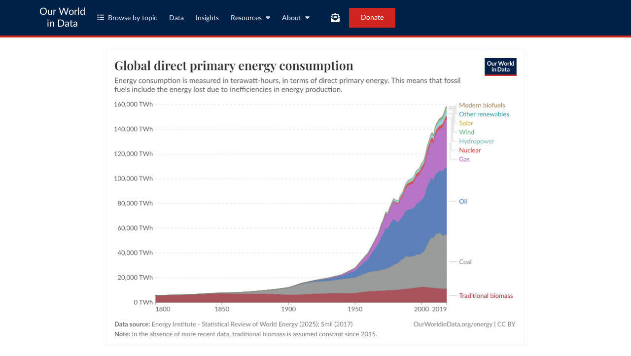

--- FILE ---
content_type: text/html; charset=utf-8
request_url: https://ourworldindata.org/grapher/global-primary-energy?time=earliest..2019&country=~OWID_WRL
body_size: 12722
content:
<!doctype html><html lang="en" class="js-disabled"><head><meta name="viewport" content="width=device-width, initial-scale=1, minimum-scale=1"/><title>Global direct primary energy consumption - Our World in Data</title><meta name="description" content="Energy consumption is measured in terawatt-hours, in terms of direct primary energy. This means that fossil fuels include the energy lost due to inefficiencies in energy production."/><link rel="canonical" href="https://ourworldindata.org/grapher/global-primary-energy"/><link rel="alternate" type="application/atom+xml" href="/atom.xml" title="Atom feed for Our World in Data"/><link rel="archives" href="https://archive.ourworldindata.org/20250909-093708/grapher/global-primary-energy.html" title="Archived version of this chart as of 2025-09-09" data-archival-date="20250909-093708"/><link rel="apple-touch-icon" sizes="180x180" href="/apple-touch-icon.png"/><link rel="preload" href="/fonts/LatoLatin-Regular.woff2" as="font" type="font/woff2" crossorigin="anonymous"/><meta property="og:url" content="https://ourworldindata.org/grapher/global-primary-energy?time=earliest..2019&country=~OWID_WRL" /><meta property="og:title" content="Global direct primary energy consumption"/><meta property="og:description" content="Energy consumption is measured in terawatt-hours, in terms of direct primary energy. This means that fossil fuels include the energy lost due to inefficiencies in energy production."/><meta property="og:image" content="https://ourworldindata.org/grapher/global-primary-energy.png?imType=og&time=earliest..2019&country=~OWID_WRL" /><meta property="og:site_name" content="Our World in Data"/><meta name="twitter:card" content="summary_large_image"/><meta name="twitter:site" content="@OurWorldInData"/><meta name="twitter:creator" content="@OurWorldInData"/><meta name="twitter:title" content="Global direct primary energy consumption"/><meta name="twitter:description" content="Energy consumption is measured in terawatt-hours, in terms of direct primary energy. This means that fossil fuels include the energy lost due to inefficiencies in energy production."/><meta name="twitter:image" content="https://ourworldindata.org/grapher/global-primary-energy.png?imType=twitter&time=earliest..2019&country=~OWID_WRL" /><link rel="modulepreload" href="/assets/owid.mjs"/><link rel="preload" href="https://cdnjs.cloudflare.com/polyfill/v3/polyfill.min.js?version=4.8.0&amp;features=es2022,es2023" as="script" data-cloudflare-disable-early-hints="true"/><link rel="preload" href="/assets/owid.css" as="style"/><meta property="og:image:width" content="1200"/><meta property="og:image:height" content="628"/><link rel="preconnect" href="https://api.ourworldindata.org"/><link rel="preload" href="https://api.ourworldindata.org/v1/indicators/1077524.data.json" as="fetch" crossorigin="anonymous"/><link rel="preload" href="https://api.ourworldindata.org/v1/indicators/1077524.metadata.json" as="fetch" crossorigin="anonymous"/><link rel="preload" href="https://api.ourworldindata.org/v1/indicators/1077565.data.json" as="fetch" crossorigin="anonymous"/><link rel="preload" href="https://api.ourworldindata.org/v1/indicators/1077565.metadata.json" as="fetch" crossorigin="anonymous"/><link rel="preload" href="https://api.ourworldindata.org/v1/indicators/1077567.data.json" as="fetch" crossorigin="anonymous"/><link rel="preload" href="https://api.ourworldindata.org/v1/indicators/1077567.metadata.json" as="fetch" crossorigin="anonymous"/><link rel="preload" href="https://api.ourworldindata.org/v1/indicators/1077577.data.json" as="fetch" crossorigin="anonymous"/><link rel="preload" href="https://api.ourworldindata.org/v1/indicators/1077577.metadata.json" as="fetch" crossorigin="anonymous"/><link rel="preload" href="https://api.ourworldindata.org/v1/indicators/1077543.data.json" as="fetch" crossorigin="anonymous"/><link rel="preload" href="https://api.ourworldindata.org/v1/indicators/1077543.metadata.json" as="fetch" crossorigin="anonymous"/><link rel="preload" href="https://api.ourworldindata.org/v1/indicators/1077545.data.json" as="fetch" crossorigin="anonymous"/><link rel="preload" href="https://api.ourworldindata.org/v1/indicators/1077545.metadata.json" as="fetch" crossorigin="anonymous"/><link rel="preload" href="https://api.ourworldindata.org/v1/indicators/1077531.data.json" as="fetch" crossorigin="anonymous"/><link rel="preload" href="https://api.ourworldindata.org/v1/indicators/1077531.metadata.json" as="fetch" crossorigin="anonymous"/><link rel="preload" href="https://api.ourworldindata.org/v1/indicators/1077561.data.json" as="fetch" crossorigin="anonymous"/><link rel="preload" href="https://api.ourworldindata.org/v1/indicators/1077561.metadata.json" as="fetch" crossorigin="anonymous"/><link rel="preload" href="https://api.ourworldindata.org/v1/indicators/1077527.data.json" as="fetch" crossorigin="anonymous"/><link rel="preload" href="https://api.ourworldindata.org/v1/indicators/1077527.metadata.json" as="fetch" crossorigin="anonymous"/><link rel="preload" href="https://api.ourworldindata.org/v1/indicators/1077575.data.json" as="fetch" crossorigin="anonymous"/><link rel="preload" href="https://api.ourworldindata.org/v1/indicators/1077575.metadata.json" as="fetch" crossorigin="anonymous"/><link rel="preload" href="/fonts/PlayfairDisplayLatin-SemiBold.woff2" as="font" type="font/woff2" crossorigin="anonymous"/><link rel="stylesheet" href="/assets/owid.css"/><script>if (window != window.top) document.documentElement.classList.add('IsInIframe')</script><script>
function setJSEnabled(enabled) {
    var elem = window.document.documentElement;
    if (enabled) {
        elem.classList.remove("js-disabled");
        elem.classList.add("js-enabled");
    } else {
        elem.classList.remove("js-enabled");
        elem.classList.add("js-disabled");
    }
}
if ("noModule" in HTMLScriptElement.prototype) {
    setJSEnabled(true);
} else {
    setJSEnabled(false);
}
window.onerror = function (err, url) {
    var isOurSyntaxError = typeof err === "string" && err.indexOf("SyntaxError") > -1 && url.indexOf("https://ourworldindata.org") > -1;
    if (isOurSyntaxError) {
        console.error("Caught global syntax error", err, url);
        setJSEnabled(false);
    }
}</script><script>/* Prepare Google Tag Manager */
window.dataLayer = window.dataLayer || [];
function gtag(){dataLayer.push(arguments);}
gtag("consent","default",{"ad_storage":"denied","ad_user_data":"denied","ad_personalization":"denied","analytics_storage":"denied","wait_for_update":1000});
</script><script>/* Load Google Tag Manager */
(function(w,d,s,l,i){w[l]=w[l]||[];w[l].push({'gtm.start':
new Date().getTime(),event:'gtm.js'});var f=d.getElementsByTagName(s)[0],
j=d.createElement(s),dl=l!='dataLayer'?'&l='+l:'';j.async=true;j.src=
'https://www.googletagmanager.com/gtm.js?id='+i+dl;f.parentNode.insertBefore(j,f);
})(window,document,'script','dataLayer','GTM-N2D4V8S');</script></head><body class="StandaloneGrapherOrExplorerPage"><header class="site-header"><div class="site-navigation-root"><div class="site-navigation"><div class="wrapper"><div class="site-navigation-bar"><div class="SiteNavigationToggle SiteNavigationToggle--mobile-menu hide-sm-up"><button aria-label="Toggle menu" class="SiteNavigationToggle__button"><svg aria-hidden="true" focusable="false" data-prefix="fas" data-icon="bars" class="svg-inline--fa fa-bars " role="img" xmlns="http://www.w3.org/2000/svg" viewBox="0 0 448 512"><path fill="currentColor" d="M0 96C0 78.3 14.3 64 32 64l384 0c17.7 0 32 14.3 32 32s-14.3 32-32 32L32 128C14.3 128 0 113.7 0 96zM0 256c0-17.7 14.3-32 32-32l384 0c17.7 0 32 14.3 32 32s-14.3 32-32 32L32 288c-17.7 0-32-14.3-32-32zM448 416c0 17.7-14.3 32-32 32L32 448c-17.7 0-32-14.3-32-32s14.3-32 32-32l384 0c17.7 0 32 14.3 32 32z"></path></svg></button></div><div class="site-logos"><div class="logo-owid"><a href="/">Our World<br/> in Data</a></div><div class="logos-wrapper"><a href="https://www.oxfordmartin.ox.ac.uk/global-development"><img src="/oms-logo.svg" alt="Oxford Martin School logo" loading="lazy" width="96" height="103"/></a><a href="https://www.ox.ac.uk/"><img src="/oxford-logo.svg" alt="University of Oxford logo" loading="lazy" width="96" height="103"/></a><a href="https://global-change-data-lab.org/"><img src="/gcdl-logo.svg" alt="Global Change Data Lab logo" loading="lazy" width="80" height="103"/></a></div></div><nav class="site-primary-links hide-sm-only"><ul><li><div class="SiteNavigationToggle topics"><button aria-label="Toggle topics menu" class="SiteNavigationToggle__button"><svg aria-hidden="true" focusable="false" data-prefix="fas" data-icon="list-ul" class="svg-inline--fa fa-list-ul " role="img" xmlns="http://www.w3.org/2000/svg" viewBox="0 0 512 512" style="margin-right:8px"><path fill="currentColor" d="M64 144a48 48 0 1 0 0-96 48 48 0 1 0 0 96zM192 64c-17.7 0-32 14.3-32 32s14.3 32 32 32l288 0c17.7 0 32-14.3 32-32s-14.3-32-32-32L192 64zm0 160c-17.7 0-32 14.3-32 32s14.3 32 32 32l288 0c17.7 0 32-14.3 32-32s-14.3-32-32-32l-288 0zm0 160c-17.7 0-32 14.3-32 32s14.3 32 32 32l288 0c17.7 0 32-14.3 32-32s-14.3-32-32-32l-288 0zM64 464a48 48 0 1 0 0-96 48 48 0 1 0 0 96zm48-208a48 48 0 1 0 -96 0 48 48 0 1 0 96 0z"></path></svg>Browse by topic</button></div></li><li><a href="/search">Data</a></li><li><a href="/data-insights">Insights</a></li><li class="with-relative-dropdown"><div class="SiteNavigationToggle"><button aria-label="Toggle resources menu" class="SiteNavigationToggle__button">Resources<svg aria-hidden="true" focusable="false" data-prefix="fas" data-icon="caret-down" class="svg-inline--fa fa-caret-down SiteNavigationToggle__caret" role="img" xmlns="http://www.w3.org/2000/svg" viewBox="0 0 320 512"><path fill="currentColor" d="M137.4 374.6c12.5 12.5 32.8 12.5 45.3 0l128-128c9.2-9.2 11.9-22.9 6.9-34.9s-16.6-19.8-29.6-19.8L32 192c-12.9 0-24.6 7.8-29.6 19.8s-2.2 25.7 6.9 34.9l128 128z"></path></svg></button></div></li><li class="with-relative-dropdown"><div class="SiteNavigationToggle"><button aria-label="Toggle about menu" class="SiteNavigationToggle__button">About<svg aria-hidden="true" focusable="false" data-prefix="fas" data-icon="caret-down" class="svg-inline--fa fa-caret-down SiteNavigationToggle__caret" role="img" xmlns="http://www.w3.org/2000/svg" viewBox="0 0 320 512"><path fill="currentColor" d="M137.4 374.6c12.5 12.5 32.8 12.5 45.3 0l128-128c9.2-9.2 11.9-22.9 6.9-34.9s-16.6-19.8-29.6-19.8L32 192c-12.9 0-24.6 7.8-29.6 19.8s-2.2 25.7 6.9 34.9l128 128z"></path></svg></button></div></li></ul></nav><div class="site-search-cta"><div class="SiteSearchNavigation"><div id="autocomplete"></div></div><div class="SiteNavigationToggle newsletter-subscription"><button aria-label="Toggle subscribe menu" class="SiteNavigationToggle__button"><span class="hide-lg-down">Subscribe</span><svg aria-hidden="true" focusable="false" data-prefix="fas" data-icon="envelope-open-text" class="svg-inline--fa fa-envelope-open-text hide-lg-up" role="img" xmlns="http://www.w3.org/2000/svg" viewBox="0 0 512 512"><path fill="currentColor" d="M215.4 96L144 96l-36.2 0L96 96l0 8.8L96 144l0 40.4 0 89L.2 202.5c1.6-18.1 10.9-34.9 25.7-45.8L48 140.3 48 96c0-26.5 21.5-48 48-48l76.6 0 49.9-36.9C232.2 3.9 243.9 0 256 0s23.8 3.9 33.5 11L339.4 48 416 48c26.5 0 48 21.5 48 48l0 44.3 22.1 16.4c14.8 10.9 24.1 27.7 25.7 45.8L416 273.4l0-89 0-40.4 0-39.2 0-8.8-11.8 0L368 96l-71.4 0-81.3 0zM0 448L0 242.1 217.6 403.3c11.1 8.2 24.6 12.7 38.4 12.7s27.3-4.4 38.4-12.7L512 242.1 512 448s0 0 0 0c0 35.3-28.7 64-64 64L64 512c-35.3 0-64-28.7-64-64c0 0 0 0 0 0zM176 160l160 0c8.8 0 16 7.2 16 16s-7.2 16-16 16l-160 0c-8.8 0-16-7.2-16-16s7.2-16 16-16zm0 64l160 0c8.8 0 16 7.2 16 16s-7.2 16-16 16l-160 0c-8.8 0-16-7.2-16-16s7.2-16 16-16z"></path></svg></button></div><a href="/donate" class="donate" data-track-note="header_navigation">Donate</a></div></div></div></div></div></header><main><figure class="js--hide-if-js-disabled" data-grapher-src="/grapher/global-primary-energy"><div class="loading-indicator"><span style="border-color:#333"></span></div></figure><div class="js--hide-if-js-enabled" id="fallback"><picture data-owid-populate-url-params="true"><source id="grapher-preview-source" srcSet="/grapher/global-primary-energy.png?time=earliest..2019&country=~OWID_WRL&imWidth=850 850w, /grapher/global-primary-energy.png?time=earliest..2019&country=~OWID_WRL&imWidth=1700 1700w" sizes="(max-width: 850px) 100vw, 850px" /><img class="GrapherImage" src="/grapher/global-primary-energy.png?time=earliest..2019&country=~OWID_WRL" alt="Global direct primary energy consumption" width="850" height="600" loading="lazy" /></picture><p>Interactive visualization requires JavaScript</p></div><div class="related-research-data"><h2>Related research and data</h2><ul class="research"><li><a href="https://ourworldindata.org/ukraine-war">War in Ukraine</a></li></ul><h3>Charts</h3><ul><li><a href="/grapher/abs-change-energy-consumption">Absolute annual change in primary energy consumption</a></li><li><a href="/grapher/access-to-clean-fuels-and-technologies-for-cooking-vs-per-capita-energy-consumption">Access to clean fuels for cooking vs. per capita energy use</a></li><li><a href="/grapher/access-to-electricity-vs-gdp-per-capita">Access to electricity vs. GDP per capita</a></li><li><a href="/grapher/annual-change-coal">Annual change in coal energy consumption</a></li><li><a href="/grapher/annual-change-fossil-fuels">Annual change in fossil fuel consumption</a></li><li><a href="/grapher/annual-change-gas">Annual change in gas consumption</a></li><li><a href="/grapher/annual-change-hydro">Annual change in hydropower generation</a></li><li><a href="/grapher/annual-change-low-carbon-energy">Annual change in low-carbon energy generation</a></li><li><a href="/grapher/annual-change-nuclear">Annual change in nuclear energy generation</a></li><li><a href="/grapher/annual-change-oil">Annual change in oil consumption</a></li><li><a href="/grapher/change-energy-consumption">Annual change in primary energy consumption</a></li><li><a href="/grapher/annual-change-renewables">Annual change in renewable energy generation</a></li><li><a href="/grapher/annual-change-in-solar-and-wind-energy-generation">Annual change in solar and wind energy generation</a></li><li><a href="/grapher/annual-change-solar">Annual change in solar energy generation</a></li><li><a href="/grapher/annual-change-wind">Annual change in wind energy generation</a></li><li><a href="/grapher/patents-ccs">Annual patents filed for carbon capture and storage technologies</a></li><li><a href="/grapher/patents-electric-vehicles">Annual patents filed for electric vehicle technologies</a></li><li><a href="/grapher/patents-energy-storage">Annual patents filed for energy storage technologies</a></li><li><a href="/grapher/patents-filed-for-renewables">Annual patents filed for renewable energy technologies</a></li><li><a href="/grapher/patents-for-renewables-by-country">Annual patents filed in sustainable energy</a></li><li><a href="/grapher/annual-percentage-change-coal">Annual percentage change in coal energy consumption</a></li><li><a href="/grapher/annual-percentage-change-fossil-fuels">Annual percentage change in fossil fuel consumption</a></li><li><a href="/grapher/annual-percentage-change-gas">Annual percentage change in gas consumption</a></li><li><a href="/grapher/annual-percentage-change-hydro">Annual percentage change in hydropower generation</a></li><li><a href="/grapher/annual-percentage-change-low-carbon">Annual percentage change in low-carbon energy generation</a></li><li><a href="/grapher/annual-percentage-change-nuclear">Annual percentage change in nuclear energy generation</a></li><li><a href="/grapher/annual-percentage-change-oil">Annual percentage change in oil consumption</a></li><li><a href="/grapher/annual-percentage-change-renewables">Annual percentage change in renewable energy generation</a></li><li><a href="/grapher/annual-percentage-change-in-solar-and-wind-energy-generation">Annual percentage change in solar and wind energy generation</a></li><li><a href="/grapher/annual-percentage-change-solar">Annual percentage change in solar energy generation</a></li><li><a href="/grapher/annual-percentage-change-wind">Annual percentage change in wind energy generation</a></li><li><a href="/grapher/co-emissions-per-capita-vs-fossil-fuel-consumption-per-capita">CO₂ emissions per capita vs. fossil fuel consumption per capita</a></li><li><a href="/grapher/co2-per-capita-vs-renewable-electricity">CO₂ emissions per capita vs. share of electricity generation from renewables</a></li><li><a href="/grapher/energy-use-gdp-decoupling">Changes in energy use vs. changes in GDP</a></li><li><a href="/grapher/change-energy-gdp-per-capita">Changes in energy use vs. changes in GDP per capita</a></li><li><a href="/grapher/coal-by-end-user-uk">Coal by end user in the United Kingdom</a></li><li><a href="/grapher/coal-vs-gdp-per-capita">Coal energy consumption per capita vs. GDP per capita</a></li><li><a href="/grapher/coal-uk-opencast-deep-mine">Coal output from opencast and deepmines in the United Kingdom</a></li><li><a href="/grapher/coal-output-per-worker-in-the-united-kingdom">Coal output per worker in the United Kingdom</a></li><li><a href="/grapher/coal-prices">Coal prices</a></li><li><a href="/grapher/coal-production-by-country">Coal production</a><span class="variantName">Long-run series</span></li><li><a href="/grapher/coal-production-country">Coal production</a><span class="variantName">Since 1981</span></li><li><a href="/grapher/coal-output-uk-tonnes">Coal production and imports in the United Kingdom</a><span class="variantName">Tonnes</span></li><li><a href="/grapher/coal-prod-per-capita">Coal production per capita</a></li><li><a href="/grapher/coal-production-per-capita-over-the-long-term">Coal production per capita over the long-term</a></li><li><a href="/grapher/cobalt-production">Cobalt production</a></li><li><a href="/grapher/consumption-energy-intensity">Consumption-based energy intensity per dollar</a></li><li><a href="/grapher/consumption-based-energy-per-capita">Consumption-based energy use per person</a></li><li><a href="/grapher/country-scp-plan">Countries with a sustainable consumption and production national action plan</a></li><li><a href="/grapher/crude-oil-prices">Crude oil prices</a></li><li><a href="/grapher/oil-prices-inflation-adjusted">Crude oil prices</a></li><li><a href="/grapher/crude-oil-spot-prices">Crude oil spot prices</a></li><li><a href="/grapher/death-rate-from-indoor-air-pollution-vs-per-capita-energy-consumption">Death rate from indoor air pollution vs. per capita energy use</a></li><li><a href="/grapher/death-rates-from-energy-production-per-twh">Death rates per unit of electricity production</a></li><li><a href="/grapher/primary-energy-fossil-nuclear-renewables">Direct primary energy consumption from fossil fuels, nuclear, and renewables</a></li><li><a href="/grapher/electric-car-stocks">Electric car stocks</a></li><li><a href="/grapher/electricity-as-a-share-of-primary-energy">Electricity as a share of primary energy</a></li><li><a href="/grapher/electricity-demand">Electricity demand</a></li><li><a href="/grapher/electricity-generation">Electricity generation</a></li><li><a href="/grapher/electricity-coal">Electricity generation from coal</a></li><li><a href="/grapher/electricity-fossil-fuels">Electricity generation from fossil fuels</a></li><li><a href="/grapher/elec-mix-bar">Electricity generation from fossil fuels, nuclear and renewables</a></li><li><a href="/grapher/electricity-gas">Electricity generation from gas</a></li><li><a href="/grapher/low-carbon-electricity">Electricity generation from low-carbon sources</a></li><li><a href="/grapher/electricity-oil">Electricity generation from oil</a></li><li><a href="/grapher/electricity-renewables">Electricity generation from renewables</a></li><li><a href="/grapher/electricity-generation-from-solar-and-wind-compared-to-coal">Electricity generation from solar and wind compared to coal</a></li><li><a href="/grapher/electricity-production-by-source">Electricity production by source</a><span class="variantName">Line chart</span></li><li><a href="/grapher/electricity-prod-source-stacked">Electricity production by source</a><span class="variantName">Absolute area chart</span></li><li><a href="/grapher/elec-fossil-nuclear-renewables">Electricity production from fossil fuels, nuclear and renewables</a></li><li><a href="/grapher/electricity-mix-uk">Electricity production in the United Kingdom</a></li><li><a href="/grapher/employment-in-the-coal-industry-in-the-united-kingdom">Employment in the coal industry in the United Kingdom</a></li><li><a href="/grapher/energy-consumption-by-source-and-country">Energy consumption by source</a></li><li><a href="/grapher/traded-energy-share-domestic">Energy embedded in traded goods as a share of domestic energy</a></li><li><a href="/grapher/energy-imports-and-exports-energy-use">Energy imports and exports</a></li><li><a href="/grapher/energy-intensity-of-economies">Energy intensity</a><span class="variantName">World Bank</span></li><li><a href="/grapher/energy-intensity">Energy intensity</a></li><li><a href="/grapher/energy-intensity-by-sector">Energy intensity by sector</a></li><li><a href="/grapher/energy-intensity-vs-gdp">Energy intensity vs. GDP per capita</a></li><li><a href="/grapher/energy-use-per-capita-vs-co2-emissions-per-capita">Energy use per capita vs. CO₂ emissions per capita</a></li><li><a href="/grapher/per-capita-energy-use">Energy use per person</a></li><li><a href="/grapher/energy-use-per-person-vs-gdp-per-capita">Energy use per person vs. GDP per capita</a></li><li><a href="/grapher/consumption-subsidies-for-fossil-fuels">Explicit consumption subsidies for fossil fuels</a></li><li><a href="/grapher/fossil-fuel-consumption-by-type">Fossil fuel consumption</a><span class="variantName">By type</span></li><li><a href="/grapher/fossil-fuel-primary-energy">Fossil fuel consumption</a><span class="variantName">By country</span></li><li><a href="/grapher/fossil-fuels-per-capita">Fossil fuel consumption per capita</a></li><li><a href="/grapher/fossil-fuel-consumption-per-capita">Fossil fuel consumption per capita by source</a><span class="variantName">Stacked area chart</span></li><li><a href="/grapher/fossil-fuel-cons-per-capita">Fossil fuel consumption per capita by source</a><span class="variantName">Line chart</span></li><li><a href="/grapher/fossil-fuel-price-index">Fossil fuel price index</a></li><li><a href="/grapher/fossil-fuel-production-over-the-long-term">Fossil fuel production over the long-term</a></li><li><a href="/grapher/fossil-fuel-production-per-capita">Fossil fuel production per capita</a></li><li><a href="/grapher/energy-use-per-capita-vs-gdp-per-capita">GDP per capita vs. energy use</a></li><li><a href="/grapher/gas-consumption-by-country">Gas consumption</a></li><li><a href="/grapher/natural-gas-consumption-by-region">Gas consumption by region</a></li><li><a href="/grapher/gas-production-by-country">Gas production</a></li><li><a href="/grapher/gas-prod-per-capita">Gas production per capita</a></li><li><a href="/grapher/natural-gas-proved-reserves">Gas reserves</a></li><li><a href="/grapher/aviation-demand-efficiency">Global aviation demand, energy efficiency and CO₂ emissions</a></li><li><a href="/grapher/electricity-air-conditioning">Global electricity use for air conditioning</a></li><li><a href="/grapher/global-fossil-fuel-consumption">Global fossil fuel consumption</a></li><li><a href="/grapher/global-hydro-consumption">Global hydropower consumption</a></li><li><a href="/grapher/installed-global-renewable-energy-capacity-by-technology">Global installed renewable energy capacity by technology</a></li><li><a href="/grapher/global-energy-consumption-source">Global primary energy consumption by source</a><span class="variantName">Line chart</span></li><li><a href="/grapher/global-energy-substitution">Global primary energy consumption by source</a><span class="variantName">Stacked area chart</span></li><li><a href="/grapher/graphite-production">Graphite production</a></li><li><a href="/grapher/global-change-over-the-last-50-years">How have things changed?</a></li><li><a href="/grapher/hubberts-peak-vs-actual-oil-production-in-the-united-states">Hubbert&#x27;s peak prediction vs. actual oil production in the United States</a></li><li><a href="/grapher/hydropower-generation">Hydropower generation</a></li><li><a href="/grapher/hydro-consumption-by-region">Hydropower generation by region</a></li><li><a href="/grapher/hypothetical-number-of-deaths-from-energy-production">Hypothetical number of deaths from energy production</a></li><li><a href="/grapher/installed-geothermal-capacity">Installed geothermal energy capacity</a></li><li><a href="/grapher/installed-solar-pv-capacity">Installed solar energy capacity</a></li><li><a href="/grapher/cumulative-installed-wind-energy-capacity-gigawatts">Installed wind energy capacity</a></li><li><a href="/grapher/investment-in-renewable-energy-by-technology">Investment in renewable energy, by technology</a></li><li><a href="/grapher/kaya-identity-co2">Kaya identity: drivers of CO₂ emissions</a></li><li><a href="/grapher/levelized-cost-of-energy">Levelized cost of energy for renewables</a></li><li><a href="/grapher/carbon-intensity-electricity">Lifecycle carbon intensity of electricity</a></li><li><a href="/grapher/lithium-production">Lithium production</a></li><li><a href="/grapher/average-battery-cell-price">Lithium-ion battery cell prices by chemistry</a></li><li><a href="/grapher/long-term-energy-transitions">Long-term energy transitions</a></li><li><a href="/grapher/low-carbon-elec-per-capita">Low-carbon electricity generation per capita</a></li><li><a href="/grapher/low-carbon-energy-consumption">Low-carbon energy consumption</a></li><li><a href="/grapher/mining-electricity-sources-including-gas">Mining requirements of electricity sources, including gas</a></li><li><a href="/grapher/modern-renewable-prod">Modern renewable electricity generation by source</a></li><li><a href="/grapher/natural-gas-prices">Natural gas prices</a></li><li><a href="/grapher/natural-gas-production-by-region-terawatt-hours-twh">Natural gas production by region</a></li><li><a href="/grapher/net-electricity-imports">Net electricity imports</a></li><li><a href="/grapher/electricity-imports-share-demand">Net electricity imports as a share of electricity demand</a></li><li><a href="/grapher/energy-embedded-traded-goods">Net energy embedded in traded goods</a></li><li><a href="/grapher/nuclear-energy-generation">Nuclear power generation</a></li><li><a href="/grapher/number-bev-phev-sold">Number of fully battery-electric and plug-in hybrid cars sold</a></li><li><a href="/grapher/car-sales">Number of new cars sold, by type</a></li><li><a href="/grapher/electric-car-sales">Number of new electric cars sold</a></li><li><a href="/grapher/number-of-people-with-and-without-electricity-access">Number of people with and without electricity access</a></li><li><a href="/grapher/number-without-electricity-by-region">Number of people without access to electricity</a><span class="variantName">By world region</span></li><li><a href="/grapher/people-without-electricity-country">Number of people without access to electricity</a><span class="variantName">By country</span></li><li><a href="/grapher/oil-consumption-by-country">Oil consumption</a></li><li><a href="/grapher/oil-consumption-by-region-terawatt-hours-twh">Oil consumption by region</a></li><li><a href="/grapher/oil-production-by-country">Oil production</a></li><li><a href="/grapher/oil-production-by-region">Oil production by region</a></li><li><a href="/grapher/oil-prod-per-capita">Oil production per capita</a></li><li><a href="/grapher/oil-rents-as-a-share-of-gdp">Oil rents as a share of GDP</a></li><li><a href="/grapher/oil-proved-reserves">Oil reserves</a></li><li><a href="/grapher/people-without-clean-cooking-fuels-region">People without clean fuels for cooking, by world region</a></li><li><a href="/grapher/per-capita-co2-by-source">Per capita CO₂ emissions by source</a></li><li><a href="/grapher/per-capita-consumption-based-co-emissions-vs-per-capita-energy-consumption">Per capita CO₂ emissions vs. per capita energy consumption</a></li><li><a href="/grapher/per-capita-low-carbon-energy">Per capita consumption of low-carbon energy</a></li><li><a href="/grapher/per-capita-low-carbon-vs-gdp">Per capita consumption of low-carbon energy vs. GDP per capita</a></li><li><a href="/grapher/per-capita-electricity-demand">Per capita electricity demand</a></li><li><a href="/grapher/per-capita-electricity-generation">Per capita electricity generation</a></li><li><a href="/grapher/per-capita-electricity-source-stacked">Per capita electricity generation by source</a></li><li><a href="/grapher/coal-electricity-per-capita">Per capita electricity generation from coal</a></li><li><a href="/grapher/fossil-electricity-per-capita">Per capita electricity generation from fossil fuels</a></li><li><a href="/grapher/per-capita-electricity-fossil-nuclear-renewables">Per capita electricity generation from fossil fuels, nuclear and renewables</a></li><li><a href="/grapher/gas-electricity-per-capita">Per capita electricity generation from gas</a></li><li><a href="/grapher/hydro-electricity-per-capita">Per capita electricity generation from hydropower</a></li><li><a href="/grapher/nuclear-electricity-per-capita">Per capita electricity generation from nuclear</a></li><li><a href="/grapher/oil-electricity-per-capita">Per capita electricity generation from oil</a></li><li><a href="/grapher/renewable-electricity-per-capita">Per capita electricity generation from renewables</a></li><li><a href="/grapher/solar-electricity-per-capita">Per capita electricity generation from solar</a></li><li><a href="/grapher/per-capita-electricity-generation-from-solar-and-wind">Per capita electricity generation from solar and wind</a></li><li><a href="/grapher/wind-electricity-per-capita">Per capita electricity generation from wind</a></li><li><a href="/grapher/per-capita-electricity-generation-vs-gdp-per-capita">Per capita electricity generation vs. GDP per capita</a></li><li><a href="/grapher/coal-consumption-per-capita">Per capita energy consumption from coal</a></li><li><a href="/grapher/per-capita-hydro">Per capita energy consumption from hydropower</a></li><li><a href="/grapher/per-capita-nuclear">Per capita energy consumption from nuclear</a></li><li><a href="/grapher/per-capita-renewables">Per capita energy consumption from renewables</a></li><li><a href="/grapher/per-capita-solar">Per capita energy consumption from solar</a></li><li><a href="/grapher/per-capita-energy-consumption-from-solar-and-wind">Per capita energy consumption from solar and wind</a></li><li><a href="/grapher/per-capita-wind">Per capita energy consumption from wind</a></li><li><a href="/grapher/per-capita-energy-source-stacked">Per capita energy from fossil fuels, nuclear and renewables</a></li><li><a href="/grapher/per-capita-fossil-energy-vs-gdp">Per capita fossil energy consumption vs. GDP per capita</a></li><li><a href="/grapher/per-capita-gas">Per capita gas consumption</a></li><li><a href="/grapher/per-capita-oil">Per capita oil consumption</a></li><li><a href="/grapher/per-capita-energy-stacked">Per capita primary energy consumption by source</a></li><li><a href="/grapher/power-outages-in-firms-per-month">Power outages in firms in a typical month</a></li><li><a href="/grapher/energy-mineral-prices">Prices of  key materials for the energy transition</a></li><li><a href="/grapher/primary-energy-consumption-by-source">Primary direct energy consumption by source</a></li><li><a href="/grapher/primary-energy-cons">Primary energy consumption</a></li><li><a href="/grapher/primary-sub-energy-source">Primary energy consumption by source</a><span class="variantName">Over time</span></li><li><a href="/grapher/primary-energy-source-bar">Primary energy consumption by source</a><span class="variantName">By country</span></li><li><a href="/grapher/primary-energy-consumption-by-region">Primary energy consumption by world region</a></li><li><a href="/grapher/sub-energy-fossil-renewables-nuclear">Primary energy consumption from fossil fuels, nuclear and renewables</a></li><li><a href="/grapher/primary-energy-hydro">Primary energy consumption from hydropower</a></li><li><a href="/grapher/primary-energy-nuclear">Primary energy consumption from nuclear</a></li><li><a href="/grapher/primary-energy-renewables">Primary energy consumption from renewables</a></li><li><a href="/grapher/primary-energy-consumption-from-solar">Primary energy consumption from solar</a></li><li><a href="/grapher/primary-energy-consumption-from-solar-and-wind">Primary energy consumption from solar and wind</a></li><li><a href="/grapher/primary-energy-wind">Primary energy consumption from wind</a></li><li><a href="/grapher/production-consumption-carbon-intensity-energy">Production vs. consumption-based carbon intensity of energy</a></li><li><a href="/grapher/production-consumption-energy-per-person">Production- vs. consumption-based energy use per person</a></li><li><a href="/grapher/production-vs-consumption-energy">Production-based vs. consumption-based energy use</a></li><li><a href="/grapher/renewable-nuclear-direct-substitution">Renewable and nuclear energy: direct vs. substituted energy</a></li><li><a href="/grapher/modern-renewable-energy-consumption">Renewable electricity generation</a><span class="variantName">Stacked area chart</span></li><li><a href="/grapher/renewable-energy-consumption">Renewable energy consumption</a></li><li><a href="/grapher/renewable-energy-gen">Renewable energy generation</a><span class="variantName">Line chart</span></li><li><a href="/grapher/renewable-energy-investment-of-gdp">Renewable energy investment</a></li><li><a href="/grapher/share-car-stocks-electric">Share of cars currently in use that are electric</a></li><li><a href="/grapher/share-of-primary-energy-consumption-by-source">Share of direct primary energy consumption by source</a></li><li><a href="/grapher/share-electricity-bioenergy">Share of electricity generated by bioenergy</a></li><li><a href="/grapher/share-electricity-low-carbon">Share of electricity generated by low-carbon sources</a></li><li><a href="/grapher/electricity-fossil-renewables-nuclear-line">Share of electricity generation from fossil fuels, renewables and nuclear</a></li><li><a href="/grapher/share-elec-by-source">Share of electricity production by source</a><span class="variantName">Individual sources</span></li><li><a href="/grapher/share-electricity-source-facet">Share of electricity production by source</a><span class="variantName">Faceted</span></li><li><a href="/grapher/share-electricity-coal">Share of electricity production from coal</a></li><li><a href="/grapher/share-electricity-fossil-fuels">Share of electricity production from fossil fuels</a></li><li><a href="/grapher/share-electricity-gas">Share of electricity production from gas</a></li><li><a href="/grapher/share-electricity-hydro">Share of electricity production from hydropower</a></li><li><a href="/grapher/share-electricity-nuclear">Share of electricity production from nuclear</a></li><li><a href="/grapher/share-electricity-oil">Share of electricity production from oil</a></li><li><a href="/grapher/share-of-electricity-production-from-renewable-sources">Share of electricity production from renewable sources</a></li><li><a href="/grapher/share-electricity-renewables">Share of electricity production from renewables</a></li><li><a href="/grapher/share-electricity-solar">Share of electricity production from solar</a></li><li><a href="/grapher/share-of-electricity-production-from-solar-and-wind">Share of electricity production from solar and wind</a></li><li><a href="/grapher/share-electricity-wind">Share of electricity production from wind</a></li><li><a href="/grapher/share-energy-source-sub">Share of energy consumption by source</a></li><li><a href="/grapher/share-of-final-energy-consumption-from-renewable-sources">Share of final energy use that comes from renewable sources</a></li><li><a href="/grapher/global-primary-energy-share-inc-biomass">Share of global primary energy consumption by source</a></li><li><a href="/grapher/share-car-sales-battery-plugin">Share of new cars sold that are battery-electric and plug-in hybrid</a></li><li><a href="/grapher/electric-car-sales-share">Share of new cars sold that are electric</a></li><li><a href="/grapher/bev-share-new-ev">Share of new electric cars that are fully battery-electric</a></li><li><a href="/grapher/coal-energy-share">Share of primary energy consumption from coal</a></li><li><a href="/grapher/fossil-fuels-share-energy">Share of primary energy consumption from fossil fuels</a></li><li><a href="/grapher/gas-share-energy">Share of primary energy consumption from gas</a></li><li><a href="/grapher/hydro-share-energy">Share of primary energy consumption from hydroelectric power</a></li><li><a href="/grapher/low-carbon-share-energy">Share of primary energy consumption from low-carbon sources</a></li><li><a href="/grapher/nuclear-primary-energy">Share of primary energy consumption from nuclear</a></li><li><a href="/grapher/oil-share-energy">Share of primary energy consumption from oil</a></li><li><a href="/grapher/renewable-share-energy">Share of primary energy consumption from renewable sources</a></li><li><a href="/grapher/solar-share-energy">Share of primary energy consumption from solar</a></li><li><a href="/grapher/share-of-primary-energy-from-solar-and-wind">Share of primary energy consumption from solar and wind</a></li><li><a href="/grapher/wind-share-energy">Share of primary energy consumption from wind</a></li><li><a href="/grapher/primary-energy-share-nuclear-renewables">Share of primary energy consumption that comes from nuclear and renewables</a></li><li><a href="/grapher/share-of-low-carbon-energy-vs-gdp">Share of primary energy that is low-carbon vs. GDP per capita</a></li><li><a href="/grapher/share-of-rural-population-with-electricity-access-vs-share-of-total-population-with-electricity-access">Share of rural vs. urban population with electricity access</a></li><li><a href="/grapher/schools-access-to-electricity">Share of schools with access to electricity</a></li><li><a href="/grapher/access-to-basic-services">Share of the population with access to basic services</a></li><li><a href="/grapher/share-of-the-population-with-access-to-electricity">Share of the population with access to electricity</a></li><li><a href="/grapher/share-of-the-workforce-employed-in-the-coal-industry-united-kingdom">Share of the workforce employed in the coal industry, United Kingdom</a></li><li><a href="/grapher/share-of-total-energy-used-in-agriculture-and-forestry">Share of total energy used in agriculture and forestry</a></li><li><a href="/grapher/share-with-access-to-electricity-vs-per-capita-energy-consumption">Share with access to electricity vs. per capita energy consumption</a></li><li><a href="/grapher/solar-pv-prices">Solar (photovoltaic) panel prices</a></li><li><a href="/grapher/solar-pv-prices-vs-cumulative-capacity">Solar (photovoltaic) panel prices vs. cumulative capacity</a></li><li><a href="/grapher/solar-pv-cumulative-capacity">Solar (photovoltaic) panels cumulative capacity</a></li><li><a href="/grapher/solar-and-wind-power-generation">Solar and wind power generation</a></li><li><a href="/grapher/solar-energy-consumption-by-region">Solar energy generation by region</a></li><li><a href="/grapher/solar-pv-energy-consumption-vs-solar-pv-capacity">Solar energy generation vs. capacity</a></li><li><a href="/grapher/solar-energy-consumption">Solar power generation</a></li><li><a href="/grapher/costs-of-66-different-technologies-over-time">The cost of 66 different technologies over time</a></li><li><a href="/grapher/the-long-term-energy-transition-in-europe">The long-term energy transition in Europe</a></li><li><a href="/grapher/thermal-efficiency-factor">Thermal efficiency factor applied to non-fossil energy sources to convert them to primary energy equivalents</a></li><li><a href="/grapher/coal-phase-out-timeline">When will countries phase out coal power?</a></li><li><a href="/grapher/wind-energy-consumption-by-region">Wind energy generation by region</a></li><li><a href="/grapher/wind-energy-consumption-vs-installed-wind-energy-capacity">Wind energy generation vs. installed capacity</a></li><li><a href="/grapher/wind-generation">Wind power generation</a></li><li><a href="/grapher/world-crude-oil-price-vs-oil-consumption">World crude oil price vs. oil consumption</a></li><li><a href="/grapher/annual-change-primary-energy-source">Year-to-year change in primary energy consumption by source</a></li><li><a href="/grapher/annual-primary-energy-fossil-vs-low-carbon">Year-to-year change in primary energy consumption from fossil fuels vs. low-carbon energy</a></li><li><a href="/grapher/percentage-change-energy-by-source">Year-to-year percentage change in primary energy consumption</a></li><li><a href="/grapher/years-of-fossil-fuel-reserves-left">Years of fossil fuel reserves left</a></li></ul></div></main><section class="donate-footer grid grid-cols-12-full-width"><div class="donate-footer-inner span-cols-12 col-start-2"><div><h4>Our World in Data is free and accessible for everyone.</h4><p>Help us do this work by making a donation.</p></div><a href="/donate" class="owid-btn owid-btn--solid-vermillion body-2-semibold donate-button" data-track-note="donate_footer"><span>Donate now</span></a></div></section><footer class="site-footer grid grid-cols-12-full-width"><div class="footer-left span-cols-5 span-sm-cols-12 col-start-2 col-sm-start-2"><p class="body-3-medium">Our World in Data is a project of<!-- --> <a href="https://global-change-data-lab.org/">Global Change Data Lab</a>, a nonprofit based in the UK (Reg. Charity No. 1186433). Our charts, articles, and data are licensed under<!-- --> <a href="https://creativecommons.org/licenses/by/4.0/">CC BY</a>, unless stated otherwise. Tools and software we develop are open source under the<!-- --> <a href="https://github.com/owid/owid-grapher/blob/master/LICENSE.md">MIT license</a>. Third-party materials, including some charts and data, are subject to third-party licenses. See our<!-- --> <a href="/faqs">FAQs</a> for more details.</p><div class="affiliates"><div class="oxford-logos"><a href="https://www.oxfordmartin.ox.ac.uk/global-development"><img src="/oms-logo.svg" alt="Oxford Martin School logo" loading="lazy" width="96" height="103"/></a><a href="https://www.ox.ac.uk/"><img src="/oxford-logo.svg" alt="University of Oxford logo" loading="lazy" width="96" height="103"/></a><a href="https://global-change-data-lab.org/"><img src="/gcdl-logo.svg" alt="Global Change Data Lab logo" loading="lazy" width="80" height="103"/></a></div><a href="https://www.ycombinator.com"><img src="/yc-logo.svg" alt="Y Combinator logo" loading="lazy" width="123" height="30"/></a></div></div><div class="footer-right span-cols-6 span-sm-cols-12 col-start-8 col-sm-start-2 grid grid-cols-3 grid-sm-cols-2"><div class="footer-link-column"><h5 class="h5-black-caps">Explore</h5><ul class="footer-link-list"><li><a href="/#all-topics" class="body-3-medium" data-track-note="footer_navigation">Topics</a></li><li><a href="/search" class="body-3-medium" data-track-note="footer_navigation">Data</a></li><li><a href="/data-insights" class="body-3-medium" data-track-note="footer_navigation">Insights</a></li></ul><h5 class="h5-black-caps">Resources</h5><ul class="footer-link-list"><li><a href="/latest" class="body-3-medium" data-track-note="footer_navigation">Latest</a></li><li><a href="/sdgs" class="body-3-medium" data-track-note="footer_navigation">SDG Tracker</a></li><li><a href="/teaching" class="body-3-medium" data-track-note="footer_navigation">Teaching with OWID</a></li></ul></div><div class="footer-link-column"><h5 class="h5-black-caps">About</h5><ul class="footer-link-list"><li><a href="/about" class="body-3-medium" data-track-note="footer_navigation">About Us</a></li><li><a href="/organization" class="body-3-medium" data-track-note="footer_navigation">Organization</a></li><li><a href="/funding" class="body-3-medium" data-track-note="footer_navigation">Funding</a></li><li><a href="/team" class="body-3-medium" data-track-note="footer_navigation">Team</a></li><li><a href="/jobs" class="body-3-medium" data-track-note="footer_navigation">Jobs</a></li><li><a href="/faqs" class="body-3-medium" data-track-note="footer_navigation">FAQs</a></li></ul></div><div class="footer-link-column"><h5 class="h5-black-caps"><svg aria-hidden="true" focusable="false" data-prefix="fas" data-icon="rss" class="svg-inline--fa fa-rss " role="img" xmlns="http://www.w3.org/2000/svg" viewBox="0 0 448 512"><path fill="currentColor" d="M0 64C0 46.3 14.3 32 32 32c229.8 0 416 186.2 416 416c0 17.7-14.3 32-32 32s-32-14.3-32-32C384 253.6 226.4 96 32 96C14.3 96 0 81.7 0 64zM0 416a64 64 0 1 1 128 0A64 64 0 1 1 0 416zM32 160c159.1 0 288 128.9 288 288c0 17.7-14.3 32-32 32s-32-14.3-32-32c0-123.7-100.3-224-224-224c-17.7 0-32-14.3-32-32s14.3-32 32-32z"></path></svg>RSS Feeds</h5><ul class="footer-link-list"><li><a href="/atom.xml" class="body-3-medium" data-track-note="footer_navigation">Research &amp; Writing</a></li><li><a href="/atom-data-insights.xml" class="body-3-medium" data-track-note="footer_navigation">Data Insights</a></li></ul></div></div><div class="footer-base span-cols-12 col-start-2 grid grid-cols-2 grid-sm-cols-1"><div class="footer-base__socials"><h5 class="h5-black-caps">Follow us</h5><a href="https://x.com/ourworldindata" data-track-note="footer_social"><svg aria-hidden="true" focusable="false" data-prefix="fab" data-icon="x-twitter" class="svg-inline--fa fa-x-twitter " role="img" xmlns="http://www.w3.org/2000/svg" viewBox="0 0 512 512"><path fill="currentColor" d="M389.2 48h70.6L305.6 224.2 487 464H345L233.7 318.6 106.5 464H35.8L200.7 275.5 26.8 48H172.4L272.9 180.9 389.2 48zM364.4 421.8h39.1L151.1 88h-42L364.4 421.8z"></path></svg></a><a href="https://www.instagram.com/ourworldindata/" data-track-note="footer_social"><svg aria-hidden="true" focusable="false" data-prefix="fab" data-icon="instagram" class="svg-inline--fa fa-instagram " role="img" xmlns="http://www.w3.org/2000/svg" viewBox="0 0 448 512"><path fill="currentColor" d="M224.1 141c-63.6 0-114.9 51.3-114.9 114.9s51.3 114.9 114.9 114.9S339 319.5 339 255.9 287.7 141 224.1 141zm0 189.6c-41.1 0-74.7-33.5-74.7-74.7s33.5-74.7 74.7-74.7 74.7 33.5 74.7 74.7-33.6 74.7-74.7 74.7zm146.4-194.3c0 14.9-12 26.8-26.8 26.8-14.9 0-26.8-12-26.8-26.8s12-26.8 26.8-26.8 26.8 12 26.8 26.8zm76.1 27.2c-1.7-35.9-9.9-67.7-36.2-93.9-26.2-26.2-58-34.4-93.9-36.2-37-2.1-147.9-2.1-184.9 0-35.8 1.7-67.6 9.9-93.9 36.1s-34.4 58-36.2 93.9c-2.1 37-2.1 147.9 0 184.9 1.7 35.9 9.9 67.7 36.2 93.9s58 34.4 93.9 36.2c37 2.1 147.9 2.1 184.9 0 35.9-1.7 67.7-9.9 93.9-36.2 26.2-26.2 34.4-58 36.2-93.9 2.1-37 2.1-147.8 0-184.8zM398.8 388c-7.8 19.6-22.9 34.7-42.6 42.6-29.5 11.7-99.5 9-132.1 9s-102.7 2.6-132.1-9c-19.6-7.8-34.7-22.9-42.6-42.6-11.7-29.5-9-99.5-9-132.1s-2.6-102.7 9-132.1c7.8-19.6 22.9-34.7 42.6-42.6 29.5-11.7 99.5-9 132.1-9s102.7-2.6 132.1 9c19.6 7.8 34.7 22.9 42.6 42.6 11.7 29.5 9 99.5 9 132.1s2.7 102.7-9 132.1z"></path></svg></a><a href="https://www.threads.net/@ourworldindata" data-track-note="footer_social"><svg aria-hidden="true" focusable="false" data-prefix="fab" data-icon="threads" class="svg-inline--fa fa-threads " role="img" xmlns="http://www.w3.org/2000/svg" viewBox="0 0 448 512"><path fill="currentColor" d="M331.5 235.7c2.2 .9 4.2 1.9 6.3 2.8c29.2 14.1 50.6 35.2 61.8 61.4c15.7 36.5 17.2 95.8-30.3 143.2c-36.2 36.2-80.3 52.5-142.6 53h-.3c-70.2-.5-124.1-24.1-160.4-70.2c-32.3-41-48.9-98.1-49.5-169.6V256v-.2C17 184.3 33.6 127.2 65.9 86.2C102.2 40.1 156.2 16.5 226.4 16h.3c70.3 .5 124.9 24 162.3 69.9c18.4 22.7 32 50 40.6 81.7l-40.4 10.8c-7.1-25.8-17.8-47.8-32.2-65.4c-29.2-35.8-73-54.2-130.5-54.6c-57 .5-100.1 18.8-128.2 54.4C72.1 146.1 58.5 194.3 58 256c.5 61.7 14.1 109.9 40.3 143.3c28 35.6 71.2 53.9 128.2 54.4c51.4-.4 85.4-12.6 113.7-40.9c32.3-32.2 31.7-71.8 21.4-95.9c-6.1-14.2-17.1-26-31.9-34.9c-3.7 26.9-11.8 48.3-24.7 64.8c-17.1 21.8-41.4 33.6-72.7 35.3c-23.6 1.3-46.3-4.4-63.9-16c-20.8-13.8-33-34.8-34.3-59.3c-2.5-48.3 35.7-83 95.2-86.4c21.1-1.2 40.9-.3 59.2 2.8c-2.4-14.8-7.3-26.6-14.6-35.2c-10-11.7-25.6-17.7-46.2-17.8H227c-16.6 0-39 4.6-53.3 26.3l-34.4-23.6c19.2-29.1 50.3-45.1 87.8-45.1h.8c62.6 .4 99.9 39.5 103.7 107.7l-.2 .2zm-156 68.8c1.3 25.1 28.4 36.8 54.6 35.3c25.6-1.4 54.6-11.4 59.5-73.2c-13.2-2.9-27.8-4.4-43.4-4.4c-4.8 0-9.6 .1-14.4 .4c-42.9 2.4-57.2 23.2-56.2 41.8l-.1 .1z"></path></svg></a><a href="https://facebook.com/ourworldindata" data-track-note="footer_social"><svg aria-hidden="true" focusable="false" data-prefix="fab" data-icon="facebook" class="svg-inline--fa fa-facebook " role="img" xmlns="http://www.w3.org/2000/svg" viewBox="0 0 512 512"><path fill="currentColor" d="M512 256C512 114.6 397.4 0 256 0S0 114.6 0 256C0 376 82.7 476.8 194.2 504.5V334.2H141.4V256h52.8V222.3c0-87.1 39.4-127.5 125-127.5c16.2 0 44.2 3.2 55.7 6.4V172c-6-.6-16.5-1-29.6-1c-42 0-58.2 15.9-58.2 57.2V256h83.6l-14.4 78.2H287V510.1C413.8 494.8 512 386.9 512 256h0z"></path></svg></a><a href="https://www.linkedin.com/company/ourworldindata" data-track-note="footer_social"><svg aria-hidden="true" focusable="false" data-prefix="fab" data-icon="linkedin" class="svg-inline--fa fa-linkedin " role="img" xmlns="http://www.w3.org/2000/svg" viewBox="0 0 448 512"><path fill="currentColor" d="M416 32H31.9C14.3 32 0 46.5 0 64.3v383.4C0 465.5 14.3 480 31.9 480H416c17.6 0 32-14.5 32-32.3V64.3c0-17.8-14.4-32.3-32-32.3zM135.4 416H69V202.2h66.5V416zm-33.2-243c-21.3 0-38.5-17.3-38.5-38.5S80.9 96 102.2 96c21.2 0 38.5 17.3 38.5 38.5 0 21.3-17.2 38.5-38.5 38.5zm282.1 243h-66.4V312c0-24.8-.5-56.7-34.5-56.7-34.6 0-39.9 27-39.9 54.9V416h-66.4V202.2h63.7v29.2h.9c8.9-16.8 30.6-34.5 62.9-34.5 67.2 0 79.7 44.3 79.7 101.9V416z"></path></svg></a><a href="https://bsky.app/profile/ourworldindata.org" data-track-note="footer_social"><svg aria-hidden="true" focusable="false" data-prefix="fab" data-icon="bluesky" class="svg-inline--fa fa-bluesky " role="img" xmlns="http://www.w3.org/2000/svg" viewBox="0 0 512 512"><path fill="currentColor" d="M111.8 62.2C170.2 105.9 233 194.7 256 242.4c23-47.6 85.8-136.4 144.2-180.2c42.1-31.6 110.3-56 110.3 21.8c0 15.5-8.9 130.5-14.1 149.2C478.2 298 412 314.6 353.1 304.5c102.9 17.5 129.1 75.5 72.5 133.5c-107.4 110.2-154.3-27.6-166.3-62.9l0 0c-1.7-4.9-2.6-7.8-3.3-7.8s-1.6 3-3.3 7.8l0 0c-12 35.3-59 173.1-166.3 62.9c-56.5-58-30.4-116 72.5-133.5C100 314.6 33.8 298 15.7 233.1C10.4 214.4 1.5 99.4 1.5 83.9c0-77.8 68.2-53.4 110.3-21.8z"></path></svg></a><a href="https://github.com/owid" data-track-note="footer_social"><svg aria-hidden="true" focusable="false" data-prefix="fab" data-icon="github" class="svg-inline--fa fa-github " role="img" xmlns="http://www.w3.org/2000/svg" viewBox="0 0 496 512"><path fill="currentColor" d="M165.9 397.4c0 2-2.3 3.6-5.2 3.6-3.3.3-5.6-1.3-5.6-3.6 0-2 2.3-3.6 5.2-3.6 3-.3 5.6 1.3 5.6 3.6zm-31.1-4.5c-.7 2 1.3 4.3 4.3 4.9 2.6 1 5.6 0 6.2-2s-1.3-4.3-4.3-5.2c-2.6-.7-5.5.3-6.2 2.3zm44.2-1.7c-2.9.7-4.9 2.6-4.6 4.9.3 2 2.9 3.3 5.9 2.6 2.9-.7 4.9-2.6 4.6-4.6-.3-1.9-3-3.2-5.9-2.9zM244.8 8C106.1 8 0 113.3 0 252c0 110.9 69.8 205.8 169.5 239.2 12.8 2.3 17.3-5.6 17.3-12.1 0-6.2-.3-40.4-.3-61.4 0 0-70 15-84.7-29.8 0 0-11.4-29.1-27.8-36.6 0 0-22.9-15.7 1.6-15.4 0 0 24.9 2 38.6 25.8 21.9 38.6 58.6 27.5 72.9 20.9 2.3-16 8.8-27.1 16-33.7-55.9-6.2-112.3-14.3-112.3-110.5 0-27.5 7.6-41.3 23.6-58.9-2.6-6.5-11.1-33.3 2.6-67.9 20.9-6.5 69 27 69 27 20-5.6 41.5-8.5 62.8-8.5s42.8 2.9 62.8 8.5c0 0 48.1-33.6 69-27 13.7 34.7 5.2 61.4 2.6 67.9 16 17.7 25.8 31.5 25.8 58.9 0 96.5-58.9 104.2-114.8 110.5 9.2 7.9 17 22.9 17 46.4 0 33.7-.3 75.4-.3 83.6 0 6.5 4.6 14.4 17.3 12.1C428.2 457.8 496 362.9 496 252 496 113.3 383.5 8 244.8 8zM97.2 352.9c-1.3 1-1 3.3.7 5.2 1.6 1.6 3.9 2.3 5.2 1 1.3-1 1-3.3-.7-5.2-1.6-1.6-3.9-2.3-5.2-1zm-10.8-8.1c-.7 1.3.3 2.9 2.3 3.9 1.6 1 3.6.7 4.3-.7.7-1.3-.3-2.9-2.3-3.9-2-.6-3.6-.3-4.3.7zm32.4 35.6c-1.6 1.3-1 4.3 1.3 6.2 2.3 2.3 5.2 2.6 6.5 1 1.3-1.3.7-4.3-1.3-6.2-2.2-2.3-5.2-2.6-6.5-1zm-11.4-14.7c-1.6 1-1.6 3.6 0 5.9 1.6 2.3 4.3 3.3 5.6 2.3 1.6-1.3 1.6-3.9 0-6.2-1.4-2.3-4-3.3-5.6-2z"></path></svg></a></div><div class="footer-base__legal"><ul class="footer-link-list"><li><a href="/privacy-policy" class="body-3-medium" data-track-note="footer_navigation">Privacy policy</a></li><li><a href="/cookie-notice" class="body-3-medium" data-track-note="footer_navigation">Cookie notice</a></li><li><a href="/organization#legal-disclaimer" class="body-3-medium" data-track-note="footer_navigation">Legal disclaimer</a></li><li><a href="https://github.com/owid/owid-grapher/blob/master/LICENSE.md" class="body-3-medium" data-track-note="footer_navigation">Grapher license</a></li></ul></div></div><div class="site-tools"></div><script src="https://cdnjs.cloudflare.com/polyfill/v3/polyfill.min.js?version=4.8.0&amp;features=es2022,es2023"></script><script type="module" src="/assets/owid.mjs" data-attach-owid-error-handler="true"></script><script>
document.querySelectorAll("script[data-attach-owid-error-handler]").forEach(script => {
    script.onerror = () => {
        console.log(new Error("Failed to load script: ", script.src));
        document.documentElement.classList.add("js-disabled");
        document.documentElement.classList.remove("js-enabled");
    }
})</script><script type="module">window._OWID_ARCHIVE_CONTEXT = {"archivalDate":"20250909-093708","archiveUrl":"https://archive.ourworldindata.org/20250909-093708/grapher/global-primary-energy.html","type":"archived-page-version"};
window.runSiteFooterScripts({"context":"grapherPage"});</script></footer><script type="module">const jsonConfig = 
//EMBEDDED_JSON
{
  "id": 2712,
  "map": {
    "colorScale": {}
  },
  "note": "In the absence of more recent data, traditional biomass is assumed constant since 2015.",
  "slug": "global-primary-energy",
  "title": "Global direct primary energy consumption",
  "yAxis": {
    "min": 0
  },
  "$schema": "https://files.ourworldindata.org/schemas/grapher-schema.009.json",
  "version": 26,
  "subtitle": "Energy consumption is measured in [terawatt-hours](#dod:watt-hours), in terms of direct [primary energy](#dod:primaryenergy). This means that fossil fuels include the energy lost due to inefficiencies in energy production.",
  "originUrl": "/energy",
  "chartTypes": [
    "StackedArea"
  ],
  "colorScale": {},
  "dimensions": [
    {
      "display": {
        "color": "#a07c4e",
        "tableDisplay": {},
        "numDecimalPlaces": 0
      },
      "property": "y",
      "variableId": 1077524
    },
    {
      "display": {
        "name": "Other renewables",
        "unit": "terawatt-hours",
        "color": "#2a939b",
        "tableDisplay": {},
        "numDecimalPlaces": 0
      },
      "property": "y",
      "variableId": 1077565
    },
    {
      "display": {
        "name": "Solar",
        "unit": "terawatt-hours",
        "color": "#ffd53e",
        "tableDisplay": {},
        "numDecimalPlaces": 0
      },
      "property": "y",
      "variableId": 1077567
    },
    {
      "display": {
        "name": "Wind",
        "unit": "terawatt-hours",
        "color": "#5eb77e",
        "tableDisplay": {},
        "numDecimalPlaces": 0
      },
      "property": "y",
      "variableId": 1077577
    },
    {
      "display": {
        "name": "Hydropower",
        "unit": "terawatt-hours",
        "color": "#7ec7ce",
        "tableDisplay": {},
        "numDecimalPlaces": 0
      },
      "property": "y",
      "variableId": 1077543
    },
    {
      "display": {
        "name": "Nuclear",
        "unit": "terawatt-hours",
        "color": "#ca2628",
        "tableDisplay": {},
        "numDecimalPlaces": 0
      },
      "property": "y",
      "variableId": 1077545
    },
    {
      "display": {
        "name": "Gas",
        "unit": "terawatt-hours",
        "color": "#a652ba",
        "tableDisplay": {},
        "numDecimalPlaces": 0
      },
      "property": "y",
      "variableId": 1077531
    },
    {
      "display": {
        "name": "Oil",
        "unit": "terawatt-hours",
        "color": "#3360a9",
        "tableDisplay": {},
        "numDecimalPlaces": 0
      },
      "property": "y",
      "variableId": 1077561
    },
    {
      "display": {
        "name": "Coal",
        "unit": "terawatt-hours",
        "color": "#818282",
        "tableDisplay": {},
        "numDecimalPlaces": 0
      },
      "property": "y",
      "variableId": 1077527
    },
    {
      "display": {
        "name": "Traditional biomass",
        "unit": "terawatt-hours",
        "color": "#932834",
        "tableDisplay": {},
        "numDecimalPlaces": 0
      },
      "property": "y",
      "variableId": 1077575
    }
  ],
  "isPublished": true,
  "internalNotes": "Direct primary energy",
  "addCountryMode": "change-country",
  "hideRelativeToggle": false,
  "selectedEntityNames": [
    "World"
  ],
  "selectedEntityColors": {
    "World": "#932834"
  },
  "facettingLabelByYVariables": "source",
  "hideAnnotationFieldsInTitle": {
    "time": true,
    "entity": true,
    "changeInPrefix": true
  },
  "adminBaseUrl": "https://admin.owid.io",
  "bakedGrapherURL": "https://ourworldindata.org/grapher"
}
//EMBEDDED_JSON

const archiveContext = window._OWID_ARCHIVE_CONTEXT
const isPreviewing = undefined
window.renderSingleGrapherOnGrapherPage(jsonConfig, "https://api.ourworldindata.org/v1/indicators", { archiveContext, isPreviewing })</script><!-- Cloudflare Pages Analytics --><script defer src='https://static.cloudflareinsights.com/beacon.min.js' data-cf-beacon='{"token": "4d1cbc1f1882457ca174f8344c4be6bc"}'></script><!-- Cloudflare Pages Analytics --></body></html>